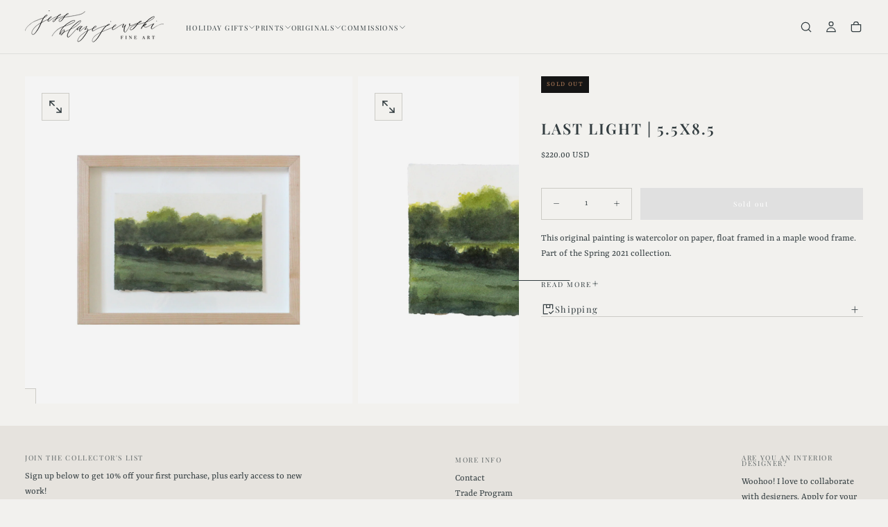

--- FILE ---
content_type: text/javascript
request_url: https://jessblazejewski.com/cdn/shop/t/6/assets/global.js?v=25615628011969451921752680483
body_size: 13355
content:
const mobileWidth=750,tabletWidth=990,windowDynamicEvents=["scroll","resize"],isDesktop=window.innerWidth>990,isTablet=window.innerWidth<=990&&window.innerWidth>=750,isMobile=window.innerWidth<750,body=document.querySelector("body"),main=document.querySelector("main"),sectionsOfHeaderGroup=Array.from(document.querySelectorAll(".shopify-section-group-header-group")).filter(section=>!section.classList.contains("section-header")),headerElement=document.querySelector("#header, #shopify-section-main-password-header");headerElement&&sectionsOfHeaderGroup.push(headerElement);let header=document.querySelector("#header, #shopify-section-main-password-header"),announcementBar=document.querySelector(".js-announcement-bar"),heroBanner=document.querySelector(".hero-banner");const isHeaderSticky=header?.classList.contains("is-sticky"),sectionsOfAnnouncementBar=document.querySelectorAll(".section-announcement-bar");if(sectionsOfAnnouncementBar){let calcSectionHeights2=function(section){return{visibleHeight:Math.max(0,Math.min(section.offsetHeight,window.innerHeight-section.getBoundingClientRect().top,section.getBoundingClientRect().bottom)),height:section.getBoundingClientRect().height}},updateVisibleHeightsOfAnnouncementBars2=function(){let totalVisibleHeights=0,totalHeights=0;sectionsOfAnnouncementBar.forEach(section=>{Array.prototype.indexOf.call(section.parentNode.children,section)<headerIndex&&Array.from(sectionsOfAnnouncementBar).filter(section2=>Array.prototype.indexOf.call(section2.parentNode.children,section2)<headerIndex).forEach(section2=>{const{height,visibleHeight}=calcSectionHeights2(section2);totalHeights+=height,totalVisibleHeights+=visibleHeight})}),setCustomProperty2("--announcement-bars-before-header-heights",`${parseFloat(totalHeights)}px`),setCustomProperty2("--announcement-bars-before-header-visible-heights",`${parseFloat(totalVisibleHeights)}px`)};var calcSectionHeights=calcSectionHeights2,updateVisibleHeightsOfAnnouncementBars=updateVisibleHeightsOfAnnouncementBars2;const headerIndex=Array.prototype.indexOf.call(document.body.children,document.querySelector("header")),mainIndex=Array.prototype.indexOf.call(main.parentNode.children,main),setCustomProperty2=(property,value)=>{document.documentElement.style.setProperty(property,value)};updateVisibleHeightsOfAnnouncementBars2(),window.addEventListener("scroll",updateVisibleHeightsOfAnnouncementBars2),window.addEventListener("resize",updateVisibleHeightsOfAnnouncementBars2)}let productMedia=document.querySelector(".main-product__media"),productMediaSwiper=document.querySelector(".main-product__media .swiper--product-gallery"),productCardMedia=document.querySelector(".product-card__media"),productCardCollections=document.querySelector(".product-card");document.addEventListener("DOMContentLoaded",function(){document.querySelectorAll('img[loading="lazy"]:not(.animation-none)').forEach(img=>{img.classList.add("lazy"),img.addEventListener("load",function(){handleLazyLoadedImage(img)}),img.complete&&handleLazyLoadedImage(img)});function handleLazyLoadedImage(img){!img||!img.hasAttribute("loading")||setTimeout(()=>{img.removeAttribute("loading"),img.classList.remove("lazy")},100)}function mutationCallbackForLazyLoadedImage(mutationList,observer2){for(const mutation of mutationList)mutation.type==="childList"&&mutation.addedNodes.length>0&&mutation.addedNodes.forEach(node=>{node instanceof HTMLElement&&node.querySelector('img[loading="lazy"]')&&node.querySelectorAll('img[loading="lazy"]').forEach(img=>{handleLazyLoadedImage(img)})})}new MutationObserver(mutationCallbackForLazyLoadedImage).observe(document.querySelector("body"),{childList:!0,subtree:!0})}),document.querySelectorAll(".hero__inner > .media > video > img").forEach(function(el){el.setAttribute("loading","lazy"),el.setAttribute("alt","Video Cover")}),document.querySelectorAll(".lazyload").forEach(function(el){el.setAttribute("loading","lazy")}),windowDynamicEvents.forEach(eventType=>{window.addEventListener(eventType,()=>{setRootCustomProperties()})}),setRootCustomProperties(),Shopify.designMode&&(window.addEventListener("shopify:section:load",setRootCustomProperties),window.addEventListener("shopify:section:select",setRootCustomProperties)),window.addEventListener("shopify:section:load",function(){header=document.querySelector("#header, #shopify-section-main-password-header header"),announcementBar=document.querySelector(".js-announcement-bar"),productCardMedia=document.querySelector(".product-card__media")});function getCoordinates(element){const rect=element.getBoundingClientRect();return{top:rect.top+window.scrollY,right:rect.right+window.scrollX,bottom:rect.bottom+window.scrollY,left:rect.left+window.scrollX}}function setCustomProperty(property,value){document.documentElement.style.setProperty(property,value)}function setRootCustomProperties(){const setCustomProperty2=(property,value)=>{document.documentElement.style.setProperty(property,value)};if(sectionsOfHeaderGroup.length>0){const totalHeight=Array.from(sectionsOfHeaderGroup).reduce((sum,section)=>sum+section.offsetHeight,0);document.documentElement.style.setProperty("--header-group-height",`${totalHeight-1}px`)}let headerHeight=0;header&&(headerHeight=header.getBoundingClientRect().height.toFixed(2)),setCustomProperty2("--header-height",`${parseFloat(headerHeight)}px`);let cartDrawerBody=document.querySelector(".cart-drawer__body");cartDrawerBody&&(setCustomProperty2("--cart-drawer-body-width",`${parseFloat(cartDrawerBody.offsetWidth)}px`),setCustomProperty2("--cart-drawer-body-height",`${parseFloat(cartDrawerBody.offsetHeight)}px`)),productMedia&&setCustomProperty2("--product-media-area-width",`${parseFloat(productMedia.offsetWidth)}px`);function setInitalProductMediaAreaHeight(){if(productMedia&&body.classList.contains("template--product")){let initialProductMediaAreaHeight=0;const mainTop=getCoordinates(main).top,productMediaTop=getCoordinates(productMedia).top,productTopbar=document.querySelector(".product__topbar-nav");let productTopbarHeight=0;productTopbar&&(productTopbarHeight=productTopbar.offsetHeight),initialProductMediaAreaHeight=window.innerHeight-Math.round(mainTop)-2*Math.round(productMediaTop-mainTop)+Math.round(productTopbarHeight),Array.prototype.indexOf.call(main.children,document.querySelector("main section.main-product"))>0&&(initialProductMediaAreaHeight=window.innerHeight-Math.round(mainTop)-2*Math.round(productMediaTop-mainTop)+Math.round(productTopbarHeight)),initialProductMediaAreaHeight=Math.round(initialProductMediaAreaHeight-24),setCustomProperty2("--product-media-area-height",initialProductMediaAreaHeight+"px")}}function setInitalProductMediaSwiperAreaHeight(){const sliderWrapper=document.querySelector(".main-product__media--slider-wrapper");sliderWrapper&&setCustomProperty2("--product-media-area-swiper-height",`${parseInt(sliderWrapper.offsetHeight)}px`)}document.addEventListener("DOMContentLoaded",setInitalProductMediaAreaHeight),window.addEventListener("resize",setInitalProductMediaAreaHeight),window.addEventListener("change",setInitalProductMediaAreaHeight),document.addEventListener("DOMContentLoaded",setInitalProductMediaSwiperAreaHeight),window.addEventListener("resize",setInitalProductMediaSwiperAreaHeight),window.addEventListener("change",setInitalProductMediaSwiperAreaHeight),Shopify.designMode&&window.addEventListener("shopify:section:load",setInitalProductMediaSwiperAreaHeight),heroBanner&&(setCustomProperty2("--hero-banner-top",`${parseFloat(getCoordinates(heroBanner).top)}px`),setCustomProperty2("--hero-banner-bottom",`${parseFloat(getCoordinates(heroBanner).bottom)}px`));const articleHeroMedia=document.querySelector(".js-article-hero-media"),articleContent=document.querySelector(".js-article-content");if(articleHeroMedia||articleContent){let socialShareStickyTop=0,socialShareStickyStart=0,headerBottom=parseInt(header.getBoundingClientRect().bottom);articleHeroMedia?(socialShareStickyTop=parseInt(articleHeroMedia.getBoundingClientRect().top),socialShareStickyStart=parseInt(articleHeroMedia.getBoundingClientRect().right)):(socialShareStickyTop=parseInt(articleContent.getBoundingClientRect().y),socialShareStickyStart=parseInt(articleContent.getBoundingClientRect().right)),socialShareStickyTop<0+headerBottom&&(socialShareStickyTop=headerBottom),setCustomProperty2("--social-share-sticky-top",`${socialShareStickyTop}px`),setCustomProperty2("--social-share-sticky-start",`${socialShareStickyStart}px`)}if(heroBanner){let heroInner=heroBanner.querySelectorAll(".hero__inner");if(heroInner.length>0){let headerMenuTextColor=heroInner[0].getAttribute("data-header-menu-text-color");headerMenuTextColor&&setCustomProperty2("--transparent-header-menu-text-color",`${headerMenuTextColor}`)}}else setCustomProperty2("--transparent-header-menu-text-color","var(--color-background)");productCardMedia&&setCustomProperty2("--product-card-media-height",`${parseInt(productCardMedia.offsetHeight)}px`)}function scrollPositionY(){setCustomProperty("--window-scroll-y-position",window.scrollY),window.scrollY===0?(document.body.classList.add("is-at-top"),document.body.classList.remove("is-scrolled")):(document.body.classList.add("is-scrolled"),document.body.classList.remove("is-at-top"))}scrollPositionY(),window.addEventListener("scroll",scrollPositionY);const bodyScroll={lock(container){bodyScrollLock.disableBodyScroll(container)},unlock(container){bodyScrollLock.enableBodyScroll(container)},clear(){bodyScrollLock.clearAllBodyScrollLocks()}},onKeyUpEscape=event=>{if(event.code.toUpperCase()!=="ESCAPE")return;const openDetailsElement=event.target.closest("details[open]");if(!openDetailsElement)return;const summaryElement=openDetailsElement.querySelector("summary");openDetailsElement.removeAttribute("open"),summaryElement.setAttribute("aria-expanded",!1),summaryElement.focus({preventScroll:!0})},getFocusableElements=container=>Array.from(container.querySelectorAll('summary, a[href], button:enabled, [tabindex]:not([tabindex^="-"]), [draggable], area, input:not([type=hidden]):enabled, select:enabled, textarea:enabled, object, iframe'));document.querySelectorAll('[id^="Details-"] summary').forEach(summary=>{summary.setAttribute("role","button"),summary.setAttribute("aria-expanded",summary.parentNode.hasAttribute("open")),summary.nextElementSibling.getAttribute("id")&&summary.setAttribute("aria-controls",summary.nextElementSibling.id),summary.addEventListener("click",event=>{event.currentTarget.setAttribute("aria-expanded",!event.currentTarget.closest("details").hasAttribute("open"))}),!summary.closest("header-drawer")&&summary.parentElement.addEventListener("keyup",onKeyUpEscape)});const trapFocusHandlers={},removeTrapFocus=(elementToFocus=null)=>{document.removeEventListener("focusin",trapFocusHandlers.focusin),document.removeEventListener("focusout",trapFocusHandlers.focusout),document.removeEventListener("keydown",trapFocusHandlers.keydown),elementToFocus&&elementToFocus.focus({preventScroll:!0})},trapFocus=(container,elementToFocus=container)=>{var elements=getFocusableElements(container),first=elements[0],last=elements[elements.length-1];removeTrapFocus(),trapFocusHandlers.focusin=event=>{event.target!==container&&event.target!==last&&event.target!==first||document.addEventListener("keydown",trapFocusHandlers.keydown)},trapFocusHandlers.focusout=function(){document.removeEventListener("keydown",trapFocusHandlers.keydown)},trapFocusHandlers.keydown=function(event){event.code.toUpperCase()==="TAB"&&(event.target===last&&!event.shiftKey&&(event.preventDefault(),first.focus()),(event.target===container||event.target===first)&&event.shiftKey&&(event.preventDefault(),last.focus()))},document.addEventListener("focusout",trapFocusHandlers.focusout),document.addEventListener("focusin",trapFocusHandlers.focusin),elementToFocus.focus()},serializeForm=form=>{const obj={},formData=new FormData(form);for(const key of formData.keys())obj[key]=formData.get(key);return JSON.stringify(obj)},deepClone=obj=>JSON.parse(JSON.stringify(obj)),handleize=str=>str.replace(/[ /_]/g,"-").toLowerCase(),decode=str=>decodeURIComponent(str).replace(/\+/g," "),getOffsetTop=element=>{let offsetTop=0;do isNaN(element.offsetTop)||(offsetTop+=element.offsetTop);while(element=element.offsetParent);return offsetTop};class MenuDrawer extends HTMLElement{constructor(){super(),this.details=this.querySelector("details"),this.summary=this.querySelector("summary"),this.drawer=this.querySelector(".js-drawer"),this.btnsCloseDrawer=this.querySelectorAll(".js-btn-close-drawer"),this.btnsCloseDrawer=[...this.btnsCloseDrawer].filter(btnCloseDrawer=>this.drawer===btnCloseDrawer.closest(".js-drawer")),this.elementToFocus=this.querySelector(".js-drawer-focus-element")||this.btnsCloseDrawer[0],this.toggleButtons=[this.summary,...this.btnsCloseDrawer],this.isParentDrawerOpen=!1,this.predictiveSearch=this.querySelector("predictive-search"),this.HeaderDrawer=document.querySelector("header-drawer"),this.setInitialAccessibilityAttr(),this.toggleButtons.forEach(toggleButton=>{toggleButton.addEventListener("click",e=>{e.preventDefault(),this.toggleDrawer()})}),this.addEventListener("keydown",e=>{const isEscapeKey=e.key==="Escape",isDrawerOpen=this.details.classList.contains("menu-opening"),nestedOpenDrawer=this.details.querySelector("details[open]");!isEscapeKey||nestedOpenDrawer||!isDrawerOpen||this.predictiveSearch&&this.predictiveSearch.input==document.activeElement||this.toggleDrawer()}),this.toggleTrapFocus()}toggleDrawer(){const isDrawerTransitioning=this.details.classList.contains("drawer-transitioning"),isDetailsOpen=this.details.hasAttribute("open"),headerDiv=document.getElementById("header");if(isDetailsOpen)this.details.classList.remove("menu-opening"),this.toggleButtons.forEach(toggleButton=>{toggleButton.classList.remove("menu-is-open"),toggleButton.setAttribute("aria-expanded",!1)}),body.style.overflow="",document.documentElement.style.overflow="",document.documentElement.style.position="",document.documentElement.style.width="",body.classList.remove("drawer--is-open"),this.isParentDrawerOpen&&(this.parentDrawer.style.overflow=""),setTimeout(()=>{this.details.removeAttribute("open")},500);else{this.details.setAttribute("open",""),this.toggleButtons.forEach(toggleButton=>{toggleButton.classList.add("menu-is-open"),toggleButton.setAttribute("aria-expanded",!0)}),this.details.classList.add("menu-opening"),headerDiv.classList.add("menu-open"),body.style.overflow==="hidden"?(this.parentDrawer=this.closest(".js-drawer"),this.parentDrawer&&(this.isParentDrawerOpen=!0,this.parentDrawer.style.overflow="hidden")):(body.style.overflow="hidden",body.classList.add("drawer--is-open"),document.documentElement.style.overflow="hidden",document.documentElement.style.position="fixed",document.documentElement.style.width="100%");var searchInput=this.querySelector("#search-desktop");searchInput&&(searchInput.focus(),headerDiv&&headerDiv.classList.remove("menu-open"))}const handleDropdownTransition=e=>{if(e.target!==this.drawer||e.propertyName!=="visibility")return;this.details.classList.remove("drawer-transitioning"),this.elementToFocus&&this.elementToFocus.focus({preventScroll:!0}),this.details.hasAttribute("open")||(this.toggleButtons.forEach(toggleButton=>{toggleButton.setAttribute("aria-expanded",!1)}),this.summary.focus({preventScroll:!0})),this.isParentDrawerOpen?(this.parentDrawer.style.overflow="",document.body.style.overflow=""):document.body.style.overflow="hidden",e.target.removeEventListener("transitionend",handleDropdownTransition)};this.drawer.addEventListener("transitionstart",e=>{this.details.classList.add("drawer-transitioning")},{once:!0}),this.drawer.addEventListener("transitionend",handleDropdownTransition)}closeAllOtherDrawers(){document.querySelectorAll(".js-drawer").forEach(drawer=>{const details=drawer.closest("details");details&&details!==this.details&&(details.removeAttribute("open"),drawer.style.overflow="")}),document.body.style.overflow=""}instantlyHideDrawer(){this.toggleButtons.forEach(toggleButton=>{toggleButton.setAttribute("aria-expanded",!1)}),this.details.classList.remove("menu-opening"),this.details.removeAttribute("open"),body.style.overflow=""}toggleTrapFocus(container=this.drawer){let isHandlingFocus=!1;document.addEventListener("focusin",e=>{if(isHandlingFocus)return;if(isHandlingFocus=!0,!this.details.classList.contains("menu-opening")){isHandlingFocus=!1;return}const openDrawer=e.target.closest("details.menu-opening .js-drawer"),nestedOpenDrawer=this.details.querySelector("details.menu-opening");if(openDrawer===this.drawer||nestedOpenDrawer){isHandlingFocus=!1;return}e.preventDefault();const focusableElements=getFocusableElements(container),focusedElementDOMPosition=container.compareDocumentPosition(e.target),visibleFocusableElements=focusableElements.filter(focusableElement=>{if(getComputedStyle(focusableElement).display==="none")return;const isSummary=focusableElement.tagName==="SUMMARY",focusableElementDetails=focusableElement.closest("details"),parentFocusableElementDetails=focusableElementDetails.parentElement.closest("details"),focusableElementDrawer=focusableElementDetails.querySelector(".js-drawer");return(focusableElementDrawer?focusableElementDrawer===this.drawer:focusableElementDetails===this.details)||isSummary&&parentFocusableElementDetails.hasAttribute("open")}),firstFocusableElement=visibleFocusableElements[0],lastFocusableElement=visibleFocusableElements[visibleFocusableElements.length-1];focusedElementDOMPosition>=4?firstFocusableElement.focus({preventScroll:!0}):lastFocusableElement.focus({preventScroll:!0}),isHandlingFocus=!1})}setInitialAccessibilityAttr(){const isDetailsOpen=this.details.hasAttribute("open");this.summary.setAttribute("role","button"),this.summary.setAttribute("aria-controls",this.drawer.id),this.summary.setAttribute("aria-expanded",isDetailsOpen)}}customElements.define("menu-drawer",MenuDrawer);class HeaderDrawer extends MenuDrawer{constructor(){super(),window.addEventListener("resize",e=>{if(!this.classList.contains("mobile-drawer"))return;const isDesktop2=window.innerWidth<990,isMenuOpen=this.details.classList.contains("menu-opening");isDesktop2||!isMenuOpen||this.instantlyHideDrawer()})}instantlyHideDrawer(){super.instantlyHideDrawer()}toggleDrawer(){const isDrawerTransitioning=this.details.classList.contains("drawer-transitioning"),drawerButton=this.querySelector(".drawer__button");drawerButton.classList.contains("menu-is-open")?(header.classList.remove("menu-open"),drawerButton.classList.remove("menu-is-open"),body.style.removeProperty("position"),window.scrollTo(0,this.scrollTopValue)):(this.scrollTopValue=window.scrollY,header.classList.add("menu-open"),drawerButton.classList.add("menu-is-open")),super.toggleDrawer(),this.querySelectorAll(".drawer__menu-item").forEach(item=>{item.classList.toggle("is--visible")}),this.querySelectorAll(".drawer__subnav-item").forEach(item=>{item.classList.toggle("is--visible")})}toggleTrapFocus(){super.toggleTrapFocus(this.details)}}customElements.define("header-drawer",HeaderDrawer);class DesktopDrawer extends MenuDrawer{constructor(){super(),window.addEventListener("resize",e=>{const isDesktop2=window.innerWidth<990,isMenuOpen=this.details.classList.contains("menu-opening");!isDesktop2||!isMenuOpen||this.instantlyHideDrawer()})}}customElements.define("desktop-drawer",DesktopDrawer);class SearchDrawer extends MenuDrawer{constructor(){super(),window.addEventListener("resize",e=>{this.details.classList.contains("menu-opening")}),this.btn=this.querySelector(".drawer__button"),this.btn.addEventListener("click",()=>{const headerDrawerDetails=document.querySelector("header-drawer details");headerDrawerDetails&&(headerDrawerDetails.removeAttribute("open"),headerDrawerDetails.classList.remove("menu-opening"))})}}customElements.define("search-drawer",SearchDrawer);function pauseAllMedia(){document.querySelectorAll(".js-youtube").forEach(video=>{video.contentWindow.postMessage('{"event":"command","func":"pauseVideo","args":""}',"*")}),document.querySelectorAll(".js-vimeo").forEach(video=>{video.contentWindow.postMessage('{"method":"pause"}',"*")}),document.querySelectorAll("video").forEach(video=>video.pause()),document.querySelectorAll("product-model").forEach(model=>{model.modelViewerUI&&model.modelViewerUI.pause()})}function unpauseAllMedia(){document.querySelectorAll(".js-youtube").forEach(video=>{video.contentWindow.postMessage('{"event":"command","func":"playVideo","args":""}',"*")}),document.querySelectorAll(".js-vimeo").forEach(video=>{video.contentWindow.postMessage('{"method":"play"}',"*")}),document.querySelectorAll("video").forEach(video=>{let playPromise=video.play();playPromise!==void 0&&playPromise.then(_=>{}).catch(error=>{video.play()})}),document.querySelectorAll("product-model").forEach(model=>{model.modelViewerUI&&model.modelViewerUI.play()})}const debounce=(fn,wait)=>{let t;return(...args)=>{clearTimeout(t),t=setTimeout(()=>fn.apply(this,args),wait)}},fetchConfig=(type="json")=>({method:"POST",headers:{"Content-Type":`application/${type}`,Accept:`application/${type}`}});class QuantityInput extends HTMLElement{constructor(){super(),this.input=this.querySelector("input"),this.changeEvent=new Event("change",{bubbles:!0}),this.querySelectorAll("button").forEach(button=>button.addEventListener("click",this.onButtonClick.bind(this)))}onButtonClick(event){event.preventDefault();const eventTarget=event.target.name?event.target:event.target.closest("button"),previousValue=this.input.value;eventTarget.name==="increment"?this.input.stepUp():this.input.stepDown(),previousValue!==this.input.value&&this.input.dispatchEvent(this.changeEvent)}}customElements.define("quantity-input",QuantityInput);class ModalOpener extends HTMLElement{constructor(){super();const button=this.querySelector("button");button&&button.addEventListener("click",()=>{const modal=document.querySelector(this.getAttribute("data-modal"));modal&&modal.show(button)})}}customElements.define("modal-opener",ModalOpener);class ModalDialog extends HTMLElement{constructor(){super(),this.dialogHolder=this.querySelector('[role="dialog"]'),this.querySelector('[id^="ModalClose-"]').addEventListener("click",this.hide.bind(this,!1)),this.addEventListener("keyup",event=>{event.code?.toUpperCase()==="ESCAPE"&&!event.target.closest("age-verification-popup")&&this.hide()}),this.addEventListener("click",event=>{event.target===this||event.target.closest("age-verification-popup, modal-dialog")||this.hide()}),this.dialogHolder.addEventListener("click",event=>{event.stopPropagation()})}connectedCallback(){this.moved||(this.moved=!0,document.body.appendChild(this))}show(opener){this.openedBy=opener,bodyScroll.lock(this.dialogHolder),this.setAttribute("open",""),trapFocus(this,this.dialogHolder),window.pauseAllMedia()}hide(){bodyScroll.unlock(this.dialogHolder),document.body.dispatchEvent(new CustomEvent("modalClosed")),this.removeAttribute("open"),removeTrapFocus(this.openedBy),window.unpauseAllMedia()}}customElements.define("modal-dialog",ModalDialog);function isIOS(){return/iPad|iPhone|iPod|iPad Simulator|iPhone Simulator|iPod Simulator/.test(navigator.platform)||navigator.platform==="MacIntel"&&navigator.maxTouchPoints>1}class DeferredMedia extends HTMLElement{constructor(){super();const poster=this.querySelector('[id^="Deferred-Poster-"]');poster&&poster.addEventListener("click",this.loadContent.bind(this))}loadContent(focus=!0){if(!this.getAttribute("loaded")){const content=document.createElement("div");content.appendChild(this.querySelector("template").content.firstElementChild.cloneNode(!0)),this.setAttribute("loaded",!0);const deferredElement=this.appendChild(content.querySelector("video, model-viewer, iframe"));isIOS()&&(deferredElement.controls=!0),deferredElement.play&&deferredElement.play(),focus&&deferredElement.focus()}}}customElements.define("deferred-media",DeferredMedia);class LocalizationForm extends HTMLElement{constructor(){super(),this.form=this.querySelector("form"),this.localizationInputElements=this.querySelectorAll('[name="country_code"], [name="language_code"]'),this.localizationInputElements.forEach(inputElement=>{inputElement.addEventListener("input",()=>{this.form.submit()})})}}customElements.define("localization-form",LocalizationForm);class AccordionDefault extends HTMLElement{constructor(){super(),this.hideMultiple=this.hasAttribute("data-hide-multiple"),this.summaryElements=this.querySelectorAll("summary"),this.setInitialAccessibilityAttr(),this.addEventListener("click",e=>{let isBtn=e.target.classList.contains("js-btn");isBtn||(isBtn=e.target.closest("summary.js-btn")),isBtn&&(e.preventDefault(),this.toggleDropdown(e.target.classList.contains("js-btn")?e.target:e.target.closest("summary")),this.collapseInactiveItems())}),this.addEventListener("keydown",e=>{if(!(e.key==="Escape"))return;const closestOpenDetails=document.activeElement.closest("details.is-active");if(!closestOpenDetails)return;const btn=closestOpenDetails.querySelector("summary");if(this.closest("menu-drawer").classList.contains("facets__drawer")){this.closest("menu-drawer").toggleDrawer();return}this.toggleDropdown(btn),this.collapseInactiveItems()})}collapseInactiveItems(){if(!this.hideMultiple)return;document.querySelectorAll("accordion-default summary").forEach(summary=>{summary.closest("accordion-default").toggleDropdown(summary,!0)})}toggleDropdown(btn,forceClose){const dropdown=btn.nextElementSibling;if(dropdown.classList.contains("is-transitioning"))return;const details=btn.parentElement,accordionContainer=details.closest(".product__accordion");if(forceClose){details.classList.remove("is-active"),details.removeAttribute("open"),btn.setAttribute("aria-expanded",!1),dropdown.style.height="0px";return}details.classList.toggle("is-active");const isDetailsActive=details.classList.contains("is-active");btn.setAttribute("aria-expanded",isDetailsActive),isDetailsActive?(details.setAttribute("open",""),dropdown.style.height=`${dropdown.scrollHeight}px`,setTimeout(()=>{if(accordionContainer){const rect=accordionContainer.getBoundingClientRect(),scrollY=window.scrollY+rect.top-150;window.scrollTo({top:scrollY,behavior:"smooth"})}},150)):(dropdown.style.height=`${dropdown.scrollHeight}px`,setTimeout(()=>{dropdown.style.height="0px"},0)),dropdown.classList.add("is-transitioning"),dropdown.addEventListener("transitionend",handleHeightTransition);function handleHeightTransition(e){if(dropdown.removeEventListener("transitionend",handleHeightTransition),dropdown.classList.remove("is-transitioning"),isDetailsActive){dropdown.style.height="auto";return}details.removeAttribute("open"),btn.focus()}}setInitialAccessibilityAttr(){this.summaryElements.forEach(summaryElement=>{const detailsElement=summaryElement.parentElement,dropdown=summaryElement.nextElementSibling,isDetailsOpen=detailsElement.hasAttribute("open");summaryElement.setAttribute("role","button"),summaryElement.setAttribute("aria-controls",dropdown.id),summaryElement.setAttribute("aria-expanded",isDetailsOpen)})}}customElements.define("accordion-default",AccordionDefault);const nav=document.querySelector(".js-nav");nav?.addEventListener("click",function(e){const isHoverDisabled=matchMedia("(hover: none)").matches,isLink=e.target.classList.contains("js-nav-link");if(!isHoverDisabled||!isLink)return;const linkItem=e.target.parentElement,activeLinkItem=linkItem.parentElement.querySelector(".js-nav-item.is-active"),hasDropdown=linkItem.classList.contains("has-dropdown");activeLinkItem!==linkItem&&activeLinkItem?.classList.remove("is-active"),hasDropdown&&(e.preventDefault(),linkItem.classList.toggle("is-active"))}),document.addEventListener("click",function(e){if(e.target.closest(".js-nav-item.is-active"))return;const activeLinkItems=document.querySelectorAll(".js-nav-item.is-active");activeLinkItems.length!=0&&activeLinkItems.forEach(activeLinkItem=>{activeLinkItem.classList.remove("is-active")})});let navItems=document.querySelectorAll(".js-nav-item.has-dropdown:not(.dropdown)");window.addEventListener("shopify:section:load",function(){navItems=document.querySelectorAll(".js-nav-item.has-dropdown:not(.dropdown)")}),["DOMContentLoaded","resize"].forEach(eventType=>{window.addEventListener(eventType,()=>{navItems=document.querySelectorAll(".js-nav-item.has-dropdown:not(.dropdown)"),navItems.forEach(navItem=>{const dropdown=navItem.querySelector(".js-dropdown");if(!dropdown)return;const{y,height}=navItem.getBoundingClientRect(),itemTop=y+height,dropdownY=dropdown.getBoundingClientRect().y;if(itemTop===dropdownY)return;const difference=Math.round(dropdownY-itemTop);navItem.style.setProperty("--after-height",`${difference}px`)})})});let hero=document.querySelector(".hero-banner")||document.querySelector("main section");window.addEventListener("shopify:section:load",function(){hero=document.querySelector(".hero-banner")||document.querySelector("main section")});const megaMenu=document.querySelector("nav.js-nav");if(megaMenu){let toggleHeaderTransparency2=function(){megaMenu.querySelector(".js-dropdown.is-visible")?header.classList.add("is-megamenu-open"):header.classList.remove("is-megamenu-open")},closeAllDropdowns2=function(){megaMenu.querySelectorAll(".js-dropdown.is-visible").forEach(dropdown=>{const menuItem=dropdown.closest(".js-nav-item")?.getAttribute("data-menu-item");megaMenu.querySelectorAll(".header__nav-sublinks").forEach(sublink=>{sublink.classList.contains("is-visible")&&sublink.classList.remove("is-visible")}),menuItem!==null&&dropdown.classList.remove("is-visible")})};var toggleHeaderTransparency=toggleHeaderTransparency2,closeAllDropdowns=closeAllDropdowns2;megaMenu.querySelectorAll(".js-nav-item").forEach(item=>{const menuContent=item.querySelector(".js-dropdown");item.addEventListener("mouseenter",()=>{item.getAttribute("data-menu-item")!==null&&(closeAllDropdowns2(),menuContent&&menuContent.classList.add("is-visible"),toggleHeaderTransparency2())}),item.addEventListener("mouseleave",e=>{const related=e.relatedTarget;related&&(menuContent?.contains(related)||item.contains(related)||megaMenu.contains(related))||(closeAllDropdowns2(),toggleHeaderTransparency2())}),menuContent&&menuContent.addEventListener("mouseleave",e=>{const related=e.relatedTarget;related&&(menuContent.contains(related)||item.contains(related)||megaMenu.contains(related))||(closeAllDropdowns2(),toggleHeaderTransparency2())})}),megaMenu.addEventListener("mouseleave",()=>{closeAllDropdowns2(),toggleHeaderTransparency2()})}document.querySelectorAll(".header__nav-item.dropdown [data-child-menu-item]").forEach(childItem=>{const childMenuContent=childItem.querySelector("[data-child-menu-content]");childItem.addEventListener("mouseenter",()=>{document.querySelectorAll(".header__nav-item.dropdown [data-child-menu-content]").forEach(menuContent=>{menuContent.classList.remove("is-visible")}),childMenuContent?.classList.add("is-visible")}),childItem.addEventListener("mouseleave",e=>{const related=e.relatedTarget;related&&related.closest("[data-child-menu-item]")!==childItem&&related.closest("[data-child-menu-item]")&&childMenuContent?.classList.remove("is-visible")})});const animationObserverOptions={rootMargin:"-100px"},animationObserver=new IntersectionObserver(entries=>{entries.forEach(entry=>{entry.isIntersecting&&(entry.target.classList.add("animation-init"),entry.target.addEventListener("animationend",()=>{entry.target.classList.add("animation-none")},{once:!0}),animationObserver.unobserve(entry.target))})},animationObserverOptions);observeAnimationElements(),window.addEventListener("shopify:section:load",()=>{observeAnimationElements()});function observeAnimationElements(){document.querySelectorAll('[class*="js-animation-"]').forEach(animationElement=>{animationObserver.observe(animationElement)})}function preventDefault(event){event.preventDefault()}class DropdownInput extends HTMLElement{constructor(){super(),this.select=this.querySelector("select"),this.dropdown=null,this.buttons=null,this.detailsTemplate=this.querySelector('template[data-name="details"]'),this.optionTemplate=this.querySelector('template[data-name="option"]'),this.select}connectedCallback(){this.init()}init(){this.select.classList.add("hidden"),this.appendTemplate()}appendTemplate(){const detailsTemplate=this.detailsTemplate.content.firstElementChild.cloneNode(!0),optionTemplate=this.optionTemplate.content,options=Array.from(this.select.options);if(options.length===0)return;const selectedOption=options.find(option=>option.selected);detailsTemplate.querySelector("[data-label]").textContent=selectedOption.label,options.forEach(option=>{const html=optionTemplate.cloneNode(!0),button=html.querySelector("button"),li=html.querySelector("li");button.setAttribute("data-value",option.value),button.textContent=option.label,button.toggleAttribute("disabled",option.disabled),li.classList.toggle("is-active",option.selected),detailsTemplate.querySelector("[data-options]").append(html)}),this.append(detailsTemplate),this.dropdown=this.querySelector("details"),this.buttons=this.dropdown.querySelectorAll("button"),this.setHandlers()}update(){this.dropdown=null,this.buttons=null,this.querySelector("details")?.remove(),this.appendTemplate()}setHandlers(){this.querySelector("summary").addEventListener("click",this.onSummaryClick.bind(this)),this.buttons.forEach((button,index)=>{button.addEventListener("click",event=>this.onOptionSelect(event,index))})}onOptionSelect(event,index){event.preventDefault(),Array.from(this.select.options).forEach(option=>option.removeAttribute("selected")),this.select.options[index].setAttribute("selected","selected"),this.select.value=event.target.dataset.value,this.select.dispatchEvent(new Event("change",{bubbles:!0})),this.querySelector("[data-label]").textContent=this.select.options[index].label,this.setSelectedOption(event.target),this.update()}setSelectedOption(buttonOption){const buttonEl=buttonOption;this.buttons.forEach(button=>{button.parentElement.classList.remove("is-active")}),buttonEl.parentElement.classList.add("is-active"),this.select.dispatchEvent(new Event("change")),this.select.closest("form")?.dispatchEvent(new Event("input")),this.close(void 0,this.dropdown.querySelector("summary"),this.dropdown)}onSummaryClick(event){const summaryElement=event.currentTarget,detailsElement=summaryElement.parentNode;detailsElement.hasAttribute("open")?this.close(event,summaryElement,detailsElement):this.open(summaryElement,detailsElement)}open(summaryElement,detailsElement){setTimeout(()=>{detailsElement.classList.add("is-open")}),summaryElement.setAttribute("aria-expanded",!0),trapFocus(detailsElement,summaryElement)}close(event,summaryElement,detailsElement){event&&event.preventDefault(),detailsElement.classList.remove("is-open"),removeTrapFocus(summaryElement),this.closeAnimation(detailsElement)}closeAnimation(detailsElement){let animationStart;const handleAnimation=time=>{animationStart===void 0&&(animationStart=time),time-animationStart<300?window.requestAnimationFrame(handleAnimation):detailsElement.removeAttribute("open")};window.requestAnimationFrame(handleAnimation)}}customElements.define("dropdown-input",DropdownInput);class CountdownTimer extends HTMLElement{constructor(){super();const timezone=this.dataset.timezone,date=this.dataset.date.split("-").filter(function(el){return el!=""}),day=parseInt(date[0]),month=parseInt(date[1]),year=parseInt(date[2]);let time=this.dataset.time,tarhour,tarmin;time!=null&&(time=time.split(":"),tarhour=parseInt(time[0]),tarmin=parseInt(time[1]));let date_string=month+"/"+day+"/"+year+" "+tarhour+":"+tarmin+" GMT"+timezone;this.countDownDate=new Date(year,month-1,day,tarhour,tarmin,0,0).getTime(),this.countDownDate=new Date(date_string).getTime()}convertDateForIos(date){var arr=date.split(/[- :]/);return date=new Date(arr[0],arr[1]-1,arr[2],arr[3],arr[4],arr[5]),date}connectedCallback(){let _this=this,timer_layout=_this.dataset.timerLayout,timer_ended_message=_this.dataset.endMessage;const updateTime=function(){const now=new Date().getTime(),distance=_this.countDownDate-now,days=Math.floor(distance/(1e3*60*60*24)),hours=Math.floor(distance%(1e3*60*60*24)/(1e3*60*60)),minutes=Math.floor(distance%(1e3*60*60)/(1e3*60)),seconds=Math.floor(distance%(1e3*60)/1e3);let countdownTimerColumns=_this.querySelector(".countdown-timer__columns"),countdownTimerMessage=_this.querySelector(".countdown-timer__message"),daysBlock=_this.querySelector(".days .countdown-timer__column-number"),hoursBlock=_this.querySelector(".hours .countdown-timer__column-number"),minutesBlock=_this.querySelector(".minutes .countdown-timer__column-number"),secondsBlock=_this.querySelector(".seconds .countdown-timer__column-number");if(distance<0){if(daysBlock&&(daysBlock.innerHTML=0),hoursBlock&&(hoursBlock.innerHTML=0),minutesBlock&&(minutesBlock.innerHTML=0),secondsBlock&&(secondsBlock.innerHTML=0),_this.classList.add("loading-effect"),_this.setAttribute("data-is-ended","true"),timer_layout!=="1"&&(countdownTimerColumns&&countdownTimerColumns.classList.add("hidden"),countdownTimerMessage&&countdownTimerMessage.classList.remove("hidden")),timer_layout==="1"){let calloutBannerContentHeading=_this.closest(".callout-banner")?.querySelector(".callout-banner__content-heading");calloutBannerContentHeading&&(calloutBannerContentHeading.innerHTML=_this.dataset.endMessage)}}else requestAnimationFrame(updateTime),daysBlock&&(daysBlock.innerHTML=CountdownTimer.addZero(days)),hoursBlock&&(hoursBlock.innerHTML=CountdownTimer.addZero(hours)),minutesBlock&&(minutesBlock.innerHTML=CountdownTimer.addZero(minutes)),secondsBlock&&(secondsBlock.innerHTML=CountdownTimer.addZero(seconds)),days===0&&daysBlock&&daysBlock.parentElement.parentElement.remove(),_this.classList.remove("loading-effect")};requestAnimationFrame(updateTime)}static addZero(x){return x<10&&x>=0?"0"+x:x}}if(customElements.define("countdown-timer",CountdownTimer),!customElements.get("text-truncator")){class TextTruncator extends HTMLElement{constructor(){super(),this.initElements()}connectedCallback(){this.setupTextTruncation()}initElements(){this.textTruncatorButton=this.querySelector(".text-truncator__button"),this.textTruncatorButtonText=this.textTruncatorButton?.querySelector(".text-truncator__button-text"),this.textTruncatorIconPlus=this.textTruncatorButton?.querySelector(".icon-plus"),this.textTruncatorIconMinus=this.textTruncatorButton?.querySelector(".icon-minus")}setupTextTruncation(){const textTruncator=this.querySelector(".text-truncator");textTruncator.style.display="block";const{lineHeight,lineCount,maxLineCount}=this.calculateLineCounts(textTruncator);lineCount>maxLineCount?(this.applyTextTruncation(textTruncator,lineHeight,maxLineCount),this.setupButton(textTruncator)):this.removeTextTruncation(textTruncator)}calculateLineCounts(element){const lineHeight=parseFloat(window.getComputedStyle(element).lineHeight),lineCount=Math.floor(element.clientHeight/lineHeight),maxLineCount=parseInt(this.dataset.maxLineCount);return{lineHeight,lineCount,maxLineCount}}applyTextTruncation(element,lineHeight,maxLineCount){element.classList.add("text-truncator--hidden");const maxHeight=`${lineHeight*maxLineCount}px`,style=document.createElement("style");style.innerHTML=`.text-truncator--hidden { max-height: ${maxHeight}; }`,document.head.appendChild(style),this.textTruncatorButton&&(this.textTruncatorButton.style.display="")}removeTextTruncation(element){element.classList.remove("text-truncator--hidden"),this.textTruncatorButton&&(this.textTruncatorButton.style.display="none")}setupButton(textTruncator){this.textTruncatorButton&&(this.textTruncatorButtonText.innerHTML=`<span>${this.dataset.readMore}</span>`,this.toggleIcons("plus"),this.textTruncatorButton.addEventListener("click",event=>{event.preventDefault(),this.toggleTextTruncation(textTruncator)}))}toggleTextTruncation(textTruncator){const paragraphs=textTruncator.querySelectorAll("p"),isHidden=textTruncator.classList.contains("text-truncator--hidden");paragraphs.forEach((paragraph,index)=>{paragraph.style.marginTop=isHidden&&index!==0?"1rem":""}),textTruncator.classList.toggle("text-truncator--hidden"),this.textTruncatorButtonText.innerHTML=`<span>${isHidden?this.dataset.readLess:this.dataset.readMore}</span>`,this.toggleIcons(isHidden?"minus":"plus"),isHidden&&window.innerWidth<768?textTruncator.style.overflow="scroll":(textTruncator.style.maxHeight="",textTruncator.style.overflow="")}toggleIcons(iconType){this.textTruncatorIconPlus.style.display=iconType==="plus"?"inline-block":"none",this.textTruncatorIconMinus.style.display=iconType==="minus"?"inline-block":"none"}}customElements.define("text-truncator",TextTruncator)}class BackToTop extends HTMLElement{constructor(){super(),this.vertical_offset_for_trigger=window.innerHeight*.5,this.addEventListener("click",this.scrollToTop.bind(this))}scrollToTop(){window.scroll({top:0,behavior:"smooth"})}connectedCallback(){window.addEventListener("scroll",()=>this.handleScroll(),{passive:!0})}handleScroll(){window.pageYOffset>this.vertical_offset_for_trigger?this.classList.remove("hide"):this.classList.add("hide")}}customElements.define("back-to-top",BackToTop);const submenuButtons=document.querySelectorAll(".drawer__submenu-btn");submenuButtons.forEach(button=>{button.addEventListener("click",function(){const parentDiv=button.parentElement,isActive=parentDiv.classList.contains("is-active"),submenuSecond=parentDiv.querySelector(".drawer__submenu-second");if(submenuSecond&&(submenuSecond.style.height=isActive?"0px":"auto"),document.querySelectorAll(".drawer__submenu-first-item").forEach(item=>{item.classList.remove("is-active");const submenu=item.querySelector(".drawer__submenu-second");submenu&&(submenu.style.height="0px")}),!isActive){parentDiv.classList.add("is-active");const submenuSec=parentDiv.querySelector(".drawer__submenu-second");submenuSec&&(submenuSec.style.height="auto")}})});const PUB_SUB_EVENTS={cartUpdate:"cart-update",quantityUpdate:"quantity-update",variantChange:"variant-change",cartError:"cart-error"};if(document.addEventListener("DOMContentLoaded",function(){var menuLinks=document.querySelectorAll("button.menu-link");menuLinks.forEach(function(menuLink){menuLink.addEventListener("click",function(){var activeMenuLink=document.querySelector(".menu-panel.is-active"),isNested=activeMenuLink?.hasAttribute("data-menu-nested"),targetRef=menuLink.dataset.ref,targetPanel=document.querySelector('div.menu-panel[data-menu="'+targetRef+'"]'),allPanels=document.querySelectorAll(".menu-panel");const primaryMenuPanel=document.querySelector(".primary-menu-panel");let hasActive=!1;targetPanel?(allPanels.forEach(function(panel){panel.classList.contains("is-active")&&(hasActive=!0,panel.hasAttribute("data-menu-nested")?(panel.classList.add("was-active"),primaryMenuPanel.style.opacity="0",panel.classList.remove("is-active")):(setTimeout(()=>{panel.style.opacity="0"},300),setTimeout(()=>{panel.classList.remove("is-active")},500)),panel.classList.contains("is-back")&&panel.classList.remove("is-back"),primaryMenuPanel.style.opacity="0")}),hasActive?primaryMenuPanel.style.opacity="0":primaryMenuPanel.style.opacity="1",targetPanel.classList.add("is-active"),targetPanel.style.opacity="1",targetPanel.classList.contains("is-back")&&targetPanel.classList.remove("is-back"),isNested&&targetPanel.classList.add("is-instant"),setTimeout(()=>{allPanels.forEach(function(panel){panel.classList.contains("was-active")&&panel.classList.remove("was-active"),targetPanel.classList.remove("is-instant")})},300)):(primaryMenuPanel.style.opacity="1",allPanels.forEach(function(panel){panel.classList.contains("is-active")&&(panel.classList.remove("is-active"),panel.classList.add("is-back"),panel.classList.add("non-active"),setTimeout(()=>{panel.classList.remove("non-active")},300))}))})});var faqPage=document.querySelector(".template--faq");if(faqPage){var accordions=document.querySelectorAll(".accordion__section");accordions.forEach(function(accordion){accordion.addEventListener("click",function(){var headerHeight=document.querySelector(".header").offsetHeight,bodyHeight=this.offsetHeight,accordionTop=accordion.getBoundingClientRect().top,scrollTo=accordionTop-headerHeight-bodyHeight;scrollTo<0&&(scrollTo=0),accordionTop>headerHeight&&(scrollTo=window.scrollY),window.scrollTo({top:scrollTo,behavior:"smooth"})})})}}),document.addEventListener("DOMContentLoaded",function(){document.querySelectorAll(".swiper-buttons").forEach(function(swiperButtons){const prevButton=swiperButtons.querySelector("[class^='swiper-button--prev'], [class*=' swiper-button--prev']"),nextButton=swiperButtons.querySelector("[class^='swiper-button--next'], [class*=' swiper-button--next']");prevButton&&nextButton&&prevButton.classList.contains("swiper-button-disabled")&&nextButton.classList.contains("swiper-button-disabled")&&(swiperButtons.style.display="none");const grandParent=swiperButtons.parentElement.parentElement;grandParent.classList.contains("section__foot")&&!grandParent.querySelector("a.button")&&(grandParent.style.marginBlockStart="0")})}),!customElements.get("product-card")){class ProductCard extends HTMLElement{constructor(){super(),this.isQuickCart=this.classList.contains("product-card--quick-cart"),this.init()}init(){this.initForm(),this.initVariants(),this.imageBorderCalc(),this.querySelector(".product-card__media")&&this.querySelector(".product-card__media").classList.contains("product-card__media--hoverable")&&this.secondImgHoverStates(),document.querySelector("quick-cart-drawer")||this.querySelector(".quick-cart-drawer__trigger")?.remove()}initForm(){this.cart=document.querySelector("cart-notification")||document.querySelector("cart-drawer"),this.addToCartForm=this.querySelector("form.product-card__add-to-cart--form"),this.addToCartForm&&(this.addToCartForm.removeAttribute("method"),this.addToCartForm.removeAttribute("action")),this.submitButton=this.querySelector('button[type="submit"]'),this.addToCartForm&&this.addToCartForm.addEventListener("submit",this.submitAddToCartForm.bind(this))}submitAddToCartForm(event){event.preventDefault(),this.submitButton.setAttribute("disabled",""),this.submitButton.classList.add("add-to-cart--is-disabled");const config=fetchConfig("javascript");config.headers["X-Requested-With"]="XMLHttpRequest",delete config.headers["Content-Type"];const formData=new FormData(event.target);this.cart&&(formData.append("sections",this.cart.getSectionsToRender().map(section=>section.section)),formData.append("sections_url",window.location.pathname),this.cart.setActiveElement(document.activeElement)),config.body=formData,fetch(`${routes.cart_add_url}`,config).then(response=>response.json()).then(response=>{if(response.errors){this.handleErrorMessage(response.errors);return}this.cart&&this.cart.renderContents(response),updateCartCounters()}).catch(error=>{console.error(error)}).finally(()=>{this.submitButton.removeAttribute("disabled"),this.submitButton.classList.remove("add-to-cart--is-disabled");const quickCartDrawer=this.closest("quick-cart-drawer");quickCartDrawer&&quickCartDrawer.close()})}handleErrorMessage(errorMessage=!1){this.errorMessageWrapper=this.querySelector(".product-form__error-message-wrapper"),this.errorMessageWrapper&&(this.errorMessage=this.errorMessageWrapper.querySelector(".product-form__error-message"),this.errorMessageWrapper.toggleAttribute("hidden",!errorMessage),errorMessage&&(this.errorMessage.textContent=errorMessage),setTimeout(()=>{this.resetErrorMessage()},5e3))}resetErrorMessage(){this.errorMessageWrapper&&(this.errorMessageWrapper.toggleAttribute("hidden",!0),this.errorMessageWrapper.textContent="")}initVariants(){this.getVariantsData(),this.querySelectorAll(".button--variant input").forEach(variantButton=>{variantButton.addEventListener("click",this.onClickOptionRadioInputs.bind(this))});let initialCheckedOptions=[];this.querySelectorAll(".variant-option-radio-input").forEach(radioInput=>{radioInput.checked&&initialCheckedOptions.push(radioInput.value)}),initialCheckedOptions.length===0&&this.querySelector(".variant-option-radio-input")?.click(),this.updateVariantStatuses();const{currentVariantId}=this.findCurrentVariantFromOptionRadioInputs();this.querySelector(".product-card__media")?.dataset.updateMedia||this.updateMediaForVariant(currentVariantId),this.setCartButtonState()}updateVariantStatuses(){const selectedOptionOneVariants=this.variantsObj?.filter(variant=>this.querySelector(":checked")?.value===variant.option1),inputWrappers=[...this.querySelectorAll(".js-product-card-options")];inputWrappers.forEach((option,index)=>{if(index===0)return;const optionInputs=[...option.querySelectorAll('input[type="radio"]')],previousOptionSelected=inputWrappers[index-1].querySelector(":checked")?.value,availableOptionInputsValue=selectedOptionOneVariants?.filter(variant=>variant.available&&variant[`option${index}`]===previousOptionSelected).map(variantOption=>variantOption[`option${index+1}`]);this.setInputAvailability(optionInputs,availableOptionInputsValue)})}setInputAvailability(elementList,availableValuesList){elementList.forEach(element=>{const value=element.getAttribute("value"),availableElement=availableValuesList.includes(value);element.closest("li").classList.toggle("disabled",!availableElement),element.toggleAttribute("disabled",!availableElement)})}onClickOptionRadioInputs(event){const{currentVariantId,currentCheckedOptions,currentVariantMediaId}=this.findCurrentVariantFromOptionRadioInputs();this.clearRadioInputStates(event),currentCheckedOptions.includes(event.target.value)&&(event.target.setAttribute("checked",""),this.updateVariantStatuses(),this.disableAddToCartButons(),this.updatePriceForVariant(currentVariantId),this.updateDiscountBadgeForVariant(currentVariantId)),this.updateFormVariantIdInput();let allVariantIdsWithImageAvailable=[];this.querySelectorAll("[data-product-images]").forEach(el=>{el.getAttribute("data-product-images").split(",").forEach(v=>{allVariantIdsWithImageAvailable.push(v)})}),allVariantIdsWithImageAvailable.includes(currentVariantId.toString())&&this.updateMediaForVariant(currentVariantId),this.isQuickCart&&currentVariantMediaId&&document.querySelector("quick-cart-drawer").setActiveMedia(currentVariantMediaId),this.querySelectorAll("[data-product-link]").forEach(linkItem=>{const currentLink=linkItem.getAttribute("href");if(currentVariantId){const newLink=currentLink.split("?variant=")[0]+"?variant="+currentVariantId;linkItem.setAttribute("href",newLink)}})}setCartButtonState(){const{currentVariantAvailable}=this.findCurrentVariantFromOptionRadioInputs();currentVariantAvailable&&this.submitButton?.toggleAttribute("disabled",!currentVariantAvailable)}updateMediaForVariant(currentVariantId){currentVariantId&&this.querySelectorAll("[data-product-images]").forEach(el=>{el.classList.toggle("hidden",!el.getAttribute("data-product-images").includes(currentVariantId))})}updateFormVariantIdInput(){const{currentVariantId}=this.findCurrentVariantFromOptionRadioInputs(),input=this.querySelector('input[name="id"]');currentVariantId&&input&&(this.querySelector('input[name="id"]').value=currentVariantId)}updatePriceForVariant(variantId){const selectedVariant=this.variantsObj?.find(variant=>variant.id===variantId);if(selectedVariant){let priceContainer=this.querySelector(".price__container");if(!priceContainer){const previousElement=this.previousElementSibling;previousElement&&(priceContainer=previousElement.querySelector(".price__container"))}if(!priceContainer)return;const moneyFormat=priceContainer.dataset.moneyFormat,price=formatPrice(moneyFormat,selectedVariant.price/100),compare_at_price=formatPrice(moneyFormat,selectedVariant.compare_at_price/100),labelPriceRegular=priceContainer.dataset.labelPriceRegular,labelPriceSale=priceContainer.dataset.labelPriceSale;if(compare_at_price>price){const priceHtml=`
            <div class="price__sale">
              <div class="price__sale-inner">
                <span class="visually-hidden">${labelPriceSale}</span>
                <s>${compare_at_price}</s>
                <ins>
                  <span class="visually-hidden">${labelPriceRegular}</span>
                  ${price}
                </ins>
              </div>
            </div>
          `;priceContainer.innerHTML=priceHtml}else{const priceHtml=`
            <div class="price__sale">
              <div class="price__sale-inner">
                <span class="visually-hidden">${labelPriceRegular}</span>
                ${price}
              </div>
            </div>
          `;priceContainer.innerHTML=priceHtml}}}updateDiscountBadgeForVariant(variantId){const selectedVariant=this.variantsObj?.find(variant=>variant.id===variantId);if(selectedVariant){let discountBadge=this.querySelector(".product-card__badge--discount");if(!discountBadge){const previousElement=this.previousElementSibling;previousElement&&(discountBadge=previousElement.querySelector(".product-card__badge--discount"))}if(discountBadge)if(selectedVariant.compare_at_price>selectedVariant.price){discountBadge.classList.remove("hidden");const percentageElement=discountBadge.querySelector(".percentage"),discountPercentage=Math.round((selectedVariant.compare_at_price-selectedVariant.price)/selectedVariant.compare_at_price*100);percentageElement.textContent=discountPercentage}else discountBadge.classList.add("hidden")}}disableCheckedVariantOptions(){this.querySelectorAll(".variant-option-radio-input[checked]").forEach(variantBtn=>{this.isQuickCart?variantBtn.setAttribute("disabled",""):variantBtn.removeAttribute("disabled")})}disableAddToCartButons(){const{currentVariantAvailable}=this.findCurrentVariantFromOptionRadioInputs(),submitBtn=this.querySelector(".product-card__add-to-cart--form button[type='submit']");submitBtn&&!submitBtn.classList.contains("product-card__add-to-cart--button")&&(currentVariantAvailable?submitBtn.removeAttribute("disabled"):submitBtn.setAttribute("disabled",""))}clearRadioInputStates(event){event.target.closest(".js-product-card-options").querySelectorAll(".variant-option-radio-input").forEach(radioInput=>{radioInput.removeAttribute("checked")})}findCurrentVariantFromOptionRadioInputs(){let currentVariantAvailable=null,currentVariantId="",currentVariantMediaId="",currentCheckedOptions=[];return this.querySelectorAll(".js-product-card-options").forEach(item=>{item.parentNode.classList.contains("hidden")?currentCheckedOptions.push(item.querySelector('input[type="radio"]').value):item.querySelectorAll('input[type="radio"]').forEach(radioInput=>{radioInput.checked&&currentCheckedOptions.push(radioInput.value)})}),this.variantsObj?.forEach(item=>{(item.options.join()===currentCheckedOptions.join()||item.options.length===1&&currentCheckedOptions.length===0)&&(currentVariantId=item.id,currentVariantAvailable=item.available,currentVariantMediaId=item.featured_media?.id||null)}),{currentVariantAvailable,currentVariantId,currentCheckedOptions,currentVariantMediaId}}findAndDisableAllUnavailableOptionsForSelectedVariant(selectedOption){let selectedOptionName="";selectedOption?selectedOptionName=selectedOption.value:selectedOptionName=this.querySelectorAll(".variant-option-radio-input")[0].value;const{currentCheckedOptions}=this.findCurrentVariantFromOptionRadioInputs(),optionIndex=currentCheckedOptions.indexOf(selectedOptionName)+1;this.variantsObj.forEach(item=>{item[`option${optionIndex}`]===selectedOptionName&&!item.available&&[1,2,3].forEach(i=>{i!==optionIndex&&item[`option${i}`]&&this.querySelector(`.variant-option-radio-input[value="${item[`option${i}`]}"]`).closest("li").classList.add("disabled")})})}getVariantsData(){const variantsObj=JSON.parse(this.querySelector("[data-product-variants-json]")?this.querySelector("[data-product-variants-json]").textContent:"[]");return variantsObj&&Object.keys(variantsObj).length===0?!1:(this.variantsObj=variantsObj,variantsObj)}secondImgHoverStates(){const hoverableItem=this.querySelector(".product-card__actions");!hoverableItem||window.innerWidth<750||(hoverableItem.addEventListener("mouseenter",()=>hoverableItem.classList.add("is--hovering")),hoverableItem.addEventListener("mouseleave",()=>hoverableItem.classList.remove("is--hovering")))}imageBorderCalc(){const images=document.querySelectorAll(".product-swatch__inner-border--enable img");images&&images.forEach(image=>{image.complete?processImage(image):image.onload=()=>processImage(image)});function processImage(image){const canvas=document.createElement("canvas"),ctx=canvas.getContext("2d"),width=image.naturalWidth||image.width,height=image.naturalHeight||image.height;canvas.width=width,canvas.height=height,ctx.drawImage(image,0,0,width,height);const centerX=Math.floor(width/2),centerY=Math.floor(height/2),pixelData=ctx.getImageData(centerX,centerY,1,1).data,r=pixelData[0],g=pixelData[1],b=pixelData[2],darkenFactor=.8,darkenedR=Math.max(0,Math.floor(r*darkenFactor)),darkenedG=Math.max(0,Math.floor(g*darkenFactor)),darkenedB=Math.max(0,Math.floor(b*darkenFactor)),darkenedColor=`rgb(${darkenedR}, ${darkenedG}, ${darkenedB})`;image.style.borderColor=darkenedColor}}}customElements.define("product-card",ProductCard)}async function updateCartCounters(){const headerCartCounters=document.querySelectorAll(".cart-count-badge"),drawerCartCounters=document.querySelectorAll(".cart-drawer__title-counter"),cartCounters=[...headerCartCounters,...drawerCartCounters].filter(counter=>counter!==null);try{const state=await(await fetch(`${routes.cart_url}.json`,{method:"GET",headers:{"Content-Type":"application/json"}})).text(),parsedState=JSON.parse(state);cartCounters.length>0&&cartCounters.forEach(counter=>{counter.textContent=parsedState.item_count}),headerCartCounters.length>0&&headerCartCounters.forEach(counter=>{counter.classList.toggle("hidden",parsedState.item_count===0)})}catch(error){console.error("Cart counters could not be updated:",error)}}async function updateFreeShipping(){const conversionRate=Shopify.currency.rate,{cart_free_shipping_text:freeShippingTextDefault,cart_free_shipping_text_success:freeShippingTextSuccessDefault,cart_free_shipping_threshold:freeShippingThreshold,money_format:moneyFormat}=window.theme.settings,freeShippingElements=document.querySelectorAll("shipping-bar");try{const response=await fetch("/cart.js"),{total_price,item_count}=await response.json(),visibility=item_count==0?"hidden":"visible";freeShippingElements.forEach(el=>el.style.visibility=visibility);const newShippingThreshold=Math.round(freeShippingThreshold*conversionRate),newRemainingAmount=newShippingThreshold-total_price;freeShippingElements.forEach(freeShipping=>{const freeShippingTextElement=freeShipping.querySelector(".progress-bar__text"),progressBarInner=freeShipping.querySelector("[data-progress-line]");if(total_price>=newShippingThreshold)freeShippingTextElement.innerHTML=freeShippingTextSuccessDefault,progressBarInner.style.width="100%";else{const moneyMatch=freeShippingTextDefault.match(/<span class="money">(.*)<\/span>/);if(moneyMatch){const newFreeShippingText=freeShippingTextDefault.replace(moneyMatch[1],`${formatPrice(moneyFormat,newRemainingAmount/100)}`);freeShippingTextElement.innerHTML=newFreeShippingText}progressBarInner.style.width=`calc(${total_price/newShippingThreshold*100}% + 2px)`}})}catch(error){console.error("Error fetching cart data:",error)}}function formatPrice(moneyString,amount){amount=amount.toFixed(2);const money_format=/{{(.*?)}}/;let money_format_option="";moneyString.match(money_format)?money_format_option=moneyString.match(money_format)[1]:console.error("No match found");let newValue="";switch(money_format_option){case"amount":newValue=moneyString.replace(money_format,Intl.NumberFormat(Shopify.locale,{minimumFractionDigits:2,maximumFractionDigits:2}).format(amount));break;case"amount_with_comma_separator":newValue=moneyString.replace(money_format,amount.toString().replace(".",","));break;case"amount_no_decimals":newValue=moneyString.replace(money_format,Math.round(amount));break;case"amount_no_decimals_with_comma_separator":newValue=moneyString.replace(money_format,Intl.NumberFormat(Shopify.locale).format(Math.round(amount)).toString().replace(".",","));break;default:newValue=moneyString.replace(money_format,amount);break}return newValue}class SwiperComponent extends HTMLElement{constructor(){super(),this.swiperOptions=JSON.parse(this.getAttribute("data-swiper-options"))||{},this.swiperInitialized=!1,this.section=this.closest("section"),this.observer=null}connectedCallback(){this.section&&this.section.classList.contains("shopify-section")&&(this.observer=new IntersectionObserver((entries,observer)=>{entries.forEach(entry=>{entry.isIntersecting&&(this.init(),observer.disconnect())})}),this.observer.observe(this.section)),Shopify.designMode?(window.addEventListener("shopify:section:load",()=>this.init()),window.addEventListener("shopify:section:select",()=>this.init()),setTimeout(()=>{this.swiperInitialized||this.init()},100)):window.addEventListener("load",()=>this.init())}init(){if(this.swiperInitialized)return;this.swiperInitialized=!0;const swiperOptions=this.swiperOptions,option={slideshowId:swiperOptions.swiperId||"",slideCount:swiperOptions.slideCount||1,slidesPerView:swiperOptions.slidesPerView||"auto",slidesPerViewDesktop:swiperOptions.slidesPerViewDesktop||swiperOptions.slidesPerView||4,slidesPerViewTablet:swiperOptions.slidesPerViewTablet||swiperOptions.slidesPerViewDesktop||swiperOptions.slidesPerView||3,spaceBetween:swiperOptions.spaceBetweenMobile||0,spaceBetweenDesktop:swiperOptions.spaceBetweenDesktop||swiperOptions.spaceBetween||0,spaceBetweenTablet:swiperOptions.spaceBetweenTablet||swiperOptions.spaceBetweenDesktop||swiperOptions.spaceBetweenMobile||0,enabled:swiperOptions.enabled??!0,enabledDesktop:swiperOptions.enabledDesktop??swiperOptions.enabled??!0,enabledTablet:swiperOptions.enabledTablet??swiperOptions.enabledDesktop??swiperOptions.enabled??!0,allowTouchMove:swiperOptions.allowTouchMove??(typeof swiperOptions.slidesPerView=="number"?swiperOptions.slideCount>swiperOptions.slidesPerView:!0),allowTouchMoveTablet:swiperOptions.allowTouchMoveTablet??(typeof swiperOptions.slidesPerViewTablet=="number"?swiperOptions.slideCount>swiperOptions.slidesPerViewTablet:!0),allowTouchMoveDesktop:swiperOptions.allowTouchMoveDesktop??(typeof swiperOptions.slidesPerViewDesktop=="number"?swiperOptions.slideCount>swiperOptions.slidesPerViewDesktop:!0)};if(this.swiperOptions={a11y:!1,allowTouchMove:option.allowTouchMove,loop:swiperOptions.loop||!1,rewind:swiperOptions.rewind||!1,followFinger:swiperOptions.followFinger||!1,enabled:option.enabled,watchOverflow:!0,observer:!0,cache:!0,slidesPerView:option.slidesPerView,spaceBetween:option.spaceBetween,breakpoints:{750:{enabled:option.enabledTablet,allowTouchMove:option.allowTouchMoveTablet,slidesPerView:option.slidesPerViewTablet,spaceBetween:option.spaceBetweenTablet},990:{enabled:option.enabledDesktop,allowTouchMove:option.allowTouchMoveDesktop,slidesPerView:option.slidesPerViewDesktop,spaceBetween:option.spaceBetweenDesktop}}},swiperOptions.navigation&&(this.swiperOptions.navigation={...swiperOptions.navigation}),swiperOptions.effect=="fade"&&(this.swiperOptions.effect="fade",this.swiperOptions.fadeEffect={crossFade:!0}),swiperOptions.pagination=="custom_bullet"?this.swiperOptions.pagination={el:swiperOptions.paginationElement,clickable:!0,renderBullet:function(i,className){return`
            <button class="${className}">
              <span></span>
            </button>
          `}}:this.swiperOptions.pagination={el:`.swiper-pagination--${swiperOptions.swiperId}`,clickable:!0},swiperOptions.autoplay&&(this.swiperOptions.autoplay={...swiperOptions.autoplay},swiperOptions.autoplayProgress)){const progressCircle=this.querySelector(`.autoplay-progress--${swiperOptions.swiperId} svg`),progressContent=this.querySelector(`.autoplay-progress--${swiperOptions.swiperId} span`);this.swiperOptions.on={autoplayTimeLeft(s,time,progress){progressCircle.style.setProperty("--progress",1-progress),progressContent.textContent=`${Math.ceil(time/1e3)}`}}}this.swiper=new Swiper(this,{...this.swiperOptions})}}customElements.define("swiper-component",SwiperComponent);
//# sourceMappingURL=/cdn/shop/t/6/assets/global.js.map?v=25615628011969451921752680483
